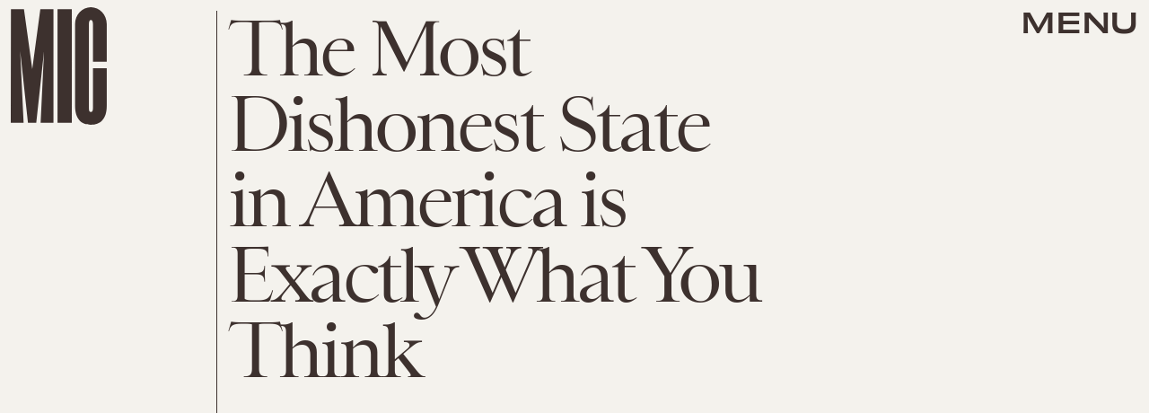

--- FILE ---
content_type: text/html; charset=utf-8
request_url: https://www.google.com/recaptcha/api2/aframe
body_size: 248
content:
<!DOCTYPE HTML><html><head><meta http-equiv="content-type" content="text/html; charset=UTF-8"></head><body><script nonce="2lXiFv8qpxP6rtivSysBYw">/** Anti-fraud and anti-abuse applications only. See google.com/recaptcha */ try{var clients={'sodar':'https://pagead2.googlesyndication.com/pagead/sodar?'};window.addEventListener("message",function(a){try{if(a.source===window.parent){var b=JSON.parse(a.data);var c=clients[b['id']];if(c){var d=document.createElement('img');d.src=c+b['params']+'&rc='+(localStorage.getItem("rc::a")?sessionStorage.getItem("rc::b"):"");window.document.body.appendChild(d);sessionStorage.setItem("rc::e",parseInt(sessionStorage.getItem("rc::e")||0)+1);localStorage.setItem("rc::h",'1768608303898');}}}catch(b){}});window.parent.postMessage("_grecaptcha_ready", "*");}catch(b){}</script></body></html>